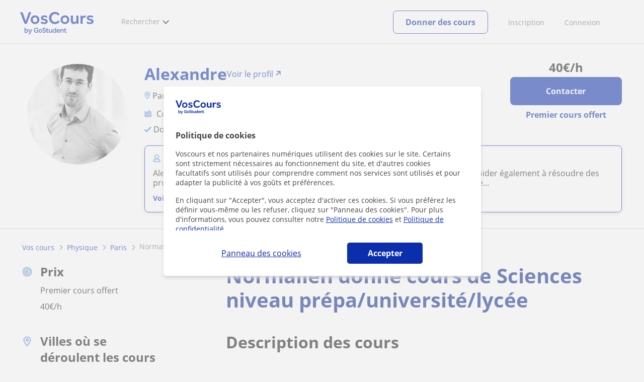

--- FILE ---
content_type: text/html; charset=utf-8
request_url: https://www.voscours.fr/prof-particulier-paris/normalien-donne-cours-sciences-niveau-prepauniveristelycee-1641182
body_size: 20814
content:


<!DOCTYPE html>
<html lang="fr">
<head><meta http-equiv="Content-Type" content="text/html;utf-8" /><title>
	Normalien Donne Cours De Sciences Niveau Prépa/Université/Lycée. Alexandre
</title><meta name="viewport" content="width=device-width" /><meta name="robots" content="index,follow"/>
<meta name="Description" content="Cours particuliers: normalien donne cours de sciences niveau prépa/université/lycée - Paris, Bagnolet, Gentilly (Ile-de-France (Paris)). Alexandre, professeur particulier de Physique"/>
<meta name="facebook-domain-verification" content="811xxaofqpnqxp1k29shmtvz6lnjor"/>
<link rel="canonical" href="https://www.voscours.fr/prof-particulier-paris/normalien-donne-cours-sciences-niveau-prepauniveristelycee-1641182"/>
<meta property="og:title" content="Normalien Donne Cours De Sciences Niveau Prépa/Université/Lycée. Alexandre"/>
<meta property="og:description" content="Cours particuliers: normalien donne cours de sciences niveau prépa/université/lycée - Paris, Bagnolet, Gentilly (Ile-de-France (Paris)). Alexandre, professeur particulier de Physique"/>
<meta property="og:type" content="website" /><meta property="og:url" content="https://www.voscours.fr/prof-particulier-paris/normalien-donne-cours-sciences-niveau-prepauniveristelycee-1641182"/>
<meta property="og:image" content="https://d131oejryywhj7.cloudfront.net/p/images/usuarios/l/n97J9u-C1khJOXFtUPxORq0Qg3KS5QYk0.jpg/500x500cut/"/>
<link id="lnkcss" type="text/css" rel="stylesheet" href="https://d1reana485161v.cloudfront.net/tcfr.min.css?v=2243" /><link rel="stylesheet" type="text/css" href="https://d1reana485161v.cloudfront.net/css/teacher-detail.css?v=2243"/>
<link rel="stylesheet" type="text/css" href="https://d1reana485161v.cloudfront.net/css/block-contact.css?v=2243"/>
<link rel="stylesheet" type="text/css" href="https://d1reana485161v.cloudfront.net/css/block-other-teachers.css?v=2243"/>
<meta http-equiv="X-UA-Compatible" content="IE=edge" /><link rel="icon" type="image/png" href="https://d1reana485161v.cloudfront.net/i/favicon-francia-belgica.png">
</head>
<body id="body" class="desk footer2 country_fr country_studentpass_active nob portalFR tc-reset" data-portalid="11" data-current-website-area="15">
    
    <div id="pp"></div>
    <div id="wrapper" class="flex">
        <header id="header" class="header2 v3">
    <div class="shell-lg">
        <section class="header-web">
            <div id="logo">
                <a href="/" id="lnkhome" title="Cours particuliers">
                    <img src="https://d1reana485161v.cloudfront.net/i/logo_voscours_v3.svg" id="imglogo" width="159" height="60" alt="Voscours.fr" />
                </a>
            </div>
            <div class="barra-vertical"></div>
            <div id="navcustom" class="navigation-web">
                <nav class="men">
                    <ul>
                        <li id="menuSearchers" class="menu menu-searchers">
                            <span class="menu-title">Rechercher</span>
                            <div id="navmainsearchers" class="submenu lang_fr">
                                <div class="submenu-title">
                                    <span class="submenu-title-txt dblock bold">Des milliers de profs</span>
                                </div>
                                <div class="submenu-items ovhid">
                                    <ul class="col_l fl_l">
                                        <li id="li1">
                                            <a href="/annonces/profs-particuliers">
                                                
                                                Cours particuliers
                                            </a>
                                        </li>
                                        <li id="li2">
                                            <a href="/online/">
                                                
                                                Cours particuliers en ligne
                                            </a>
                                        </li>
                                        <li id="li3">
                                            <a href="/pour-entreprises/">
                                                
                                                Cours en entreprise
                                            </a>
                                        </li>
                                    </ul>
                                    <ul class="col_r fl_r">
                                        
                                        <li id="li5">
                                            <a href="/annonces/eleves">
                                                <svg id="header_students" style="color:#A3A5AB;;fill:currentcolor" width="16px" height="21px" viewBox="0 0 16 21" xmlns="http://www.w3.org/2000/svg" ><g id='wireframes' stroke='none' stroke-width='1' fill='none' fill-rule='evenodd'><g id='Header-' transform='translate(-168.000000, -329.000000)' fill='#A3A5AB'><g id='Group-20' transform='translate(145.000000, 61.000000)'><g id='Group-14' transform='translate(23.000000, 268.000000)'><g id='alumno'><path d='M14.8399,19.7196364 C14.6469,19.9417273 14.3519,20.0639091 14.0095667,20.0639091 L1.72123333,20.0639091 C1.3789,20.0639091 1.0839,19.9417273 0.8909,19.7196364 C0.6979,19.4978636 0.626233333,19.1984545 0.689566667,18.8774091 L1.74156667,13.5249545 C1.88056667,12.8179545 2.63423333,12.2207273 3.3879,12.2207273 L6.0119,12.2207273 L7.5789,14.3974091 L6.66323333,16.8362727 L8.07856667,18.4462727 L9.53323333,16.7557727 L8.34323333,14.3891364 L10.1799,12.2210455 L12.3429,12.2210455 C13.0965667,12.2210455 13.8502333,12.8182727 13.9892333,13.5252727 L15.0412333,18.8777273 C15.1042333,19.1984545 15.0329,19.4975455 14.8399,19.7196364 Z M7.9969,15.1702727 L8.74823333,16.6650909 L8.07323333,17.4497273 L7.42023333,16.7067727 L7.9969,15.1702727 Z M15.6962333,18.7596818 L14.6442333,13.4072273 C14.4469,12.4020909 13.4145667,11.5843636 12.3429,11.5843636 L9.86156667,11.5843636 L7.9699,13.8170455 L6.36223333,11.5840455 L3.3879,11.5840455 C2.31623333,11.5840455 1.2839,12.4017727 1.08623333,13.4069091 L0.0342333333,18.7593636 C-0.0661,19.2700455 0.0559,19.7552727 0.3779,20.1256364 C0.6999,20.496 1.1769,20.6999545 1.72123333,20.6999545 L14.0095667,20.6999545 C14.5539,20.6999545 15.0309,20.496 15.3529,20.1256364 C15.6749,19.7552727 15.7969,19.2703636 15.6962333,18.7596818 Z' id='Fill-1'></path><path d='M2.44656667,3.13027273 L7.86523333,0.702863636 L13.2842333,3.12995455 L11.3202333,3.81213636 C10.4659,2.91772727 9.23556667,2.35168182 7.86523333,2.35168182 C6.4949,2.35168182 5.26456667,2.91772727 4.41023333,3.81213636 L2.44656667,3.13027273 Z M7.86523333,10.5929091 C5.65956667,10.5929091 3.86523333,8.88013636 3.86523333,6.77472727 C3.86523333,4.68681818 5.65956667,2.98836364 7.86523333,2.98836364 C10.0709,2.98836364 11.8652333,4.68681818 11.8652333,6.77472727 C11.8652333,8.88013636 10.0709,10.5929091 7.86523333,10.5929091 Z M3.19856667,6.77472727 C3.19856667,9.23109091 5.2919,11.2292727 7.86523333,11.2292727 C10.4385667,11.2292727 12.5319,9.23109091 12.5319,6.77472727 C12.5319,5.87459091 12.2452333,5.03745455 11.7559,4.33809091 L12.2035667,4.18281818 L12.1935667,4.20922727 C12.2072333,4.21431818 13.5735667,4.75554545 13.9795667,7.66531818 L14.6402333,7.581 C14.3325667,5.37790909 13.4965667,4.36768182 12.9425667,3.92636364 L15.0195667,3.20504545 L7.86523333,0 L0.7109,3.20472727 L3.97456667,4.33809091 C3.48523333,5.03745455 3.19856667,5.87459091 3.19856667,6.77472727 Z' id='Fill-3'></path></g></g></g></g></g></svg>
                                                <span>
                                                    Élèves pour vos cours
                                                </span>
                                            </a>
                                        </li>
                                        
                                    </ul>
                                </div>
                                <div class="submenu-items tb-vs"></div>
                            </div>
                        </li>
                        
                        

                        
                    </ul>
                </nav>
                <nav class="actions">
                    <ul class="ulactions">
                        <li class="menu menu-user">                            
                            <span class="menu-title">
                                <span class="mainbadge"><span class="gunm js-gunm-total" data-getunreadmsgs="1" data-gunm-api="https://www.tusclases.com/api_common/"></span></span>
                                <span class="nav-photouser dinline">
                                    <img data-iurl="https://d1reana485161v.cloudfront.net/i/avatar_blue-min.png" alt="Connexion" /></span>
                                <span id="menutucuenta" class="menu-titletxt dinline">Connexion</span>
                            </span>
                            <div class="submenu actionsmenu">
                                <ul class="ulactionsmenu">
                                    <li class="liuserinfo ovhid nodis">
                                        <div class="dvphoto fl_l"><a href="#" class="lnkchgphoto">Changer</a></div>
                                        <div class="dvbasicinfo fl_l">
                                            <span class="spheadername dblock bold"></span>
                                            <span class="spheaderstars dblock"></span>
                                            <span class="dblock"><a href="#" class="lnkheaderprofile">voir le profil</a></span>
                                        </div>
                                    </li>
                                    <li class="lilogin">
                                        <a id="btnlogin" href="/account" class="btn green-btn btnlogin">Se connecter</a>
                                        <div class="new-register">
                                            <span>Vous êtes nouveau ?</span>
                                            <button data-href="/inscription/?InnerOrigin=28" class="fl_r">s'inscrire </button>
                                        </div>
                                    </li>
                                    
                                    <li class="limensajes subact disabled" data-to="-1">
                                        <button data-href="/account/messaging" class="apnolnk">
                                            <div class="dvmessages">
                                                <i class="svg">
                                                    <svg id="mail" style="color:#A3A5AB;fill:currentcolor" width="22px" height="23px" viewBox="0 0 512 512" xmlns="http://www.w3.org/2000/svg" ><path d='m64 128l0 256 384 0 0-256z m192 140l-163-124 326 0z m-176 100l0-214 115 88-68 77 2 2 79-70 48 37 48-37 79 70 2-2-68-77 115-88 0 214z'/></svg>
                                                </i>
                                                <div class="badge"><span class="gunm js-gnum-mesaages" data-getunreadmsgs="1" data-gunm-api="https://www.tusclases.com/api_common/"></span></div>
                                            </div>
                                            Vos messages</button></li>
                                    <li class="limensajes subact disabled" data-to="-1">
                                        <button data-href="/account/notifications" class="apnolnk">
                                            <div class="dvmessages dvnotificacines">
                                                <i class="svg">
                                                    <svg id="notifications" style="color:#A3A5AB;fill:currentcolor" width="21px" height="21px" viewBox="0 0 512 512" xmlns="http://www.w3.org/2000/svg" ><path d='m382 226c0-98-53-131-102-138 0-1 0-1 0-2 0-12-11-22-24-22-13 0-24 10-24 22 0 1 0 1 0 2-49 7-102 41-102 138 0 114-28 126-66 158l384 0c-38-32-66-44-66-158z m-275 142c9-9 17-18 23-32 12-25 17-59 17-110 0-46 13-80 37-101 23-19 52-23 72-23 20 0 49 4 72 23 24 21 37 54 37 101 0 84 15 117 40 142z m149 80c27 0 49-20 52-43l-103 0c2 23 24 43 51 43z'/></svg>
                                                </i>
                                                <div class="badge num"><span class="gunm js-gnum-notif" data-getunreadnotif="1"></span></div>
                                            </div>
                                            Vos notifications</button></li>
                                    <li class="liarea subact disabled" data-to="-1">
                                        <button data-href="/account/" class="apnolnk">
                                            <i class="svg">
                                                <svg id="icon-android-person" style="color:#A3A5AB;fill:currentcolor" width="20px" height="20px" viewBox="0 0 512 512" xmlns="http://www.w3.org/2000/svg" ><path xmlns='http://www.w3.org/2000/svg' d='m256 256c53 0 96-43 96-96 0-53-43-96-96-96-53 0-96 43-96 96 0 53 43 96 96 96z m0 48c-64 0-192 32-192 96l0 48 384 0 0-48c0-64-128-96-192-96z'></path></svg>
                                            </i>
                                            Votre espace personnel
                                        </button>
                                    </li>
                                    
                                    
                                    <li class="lilogout subact disabled center" data-to="-1">
                                        <button data-href="/logout.aspx" class="apnolnk">Se déconnecter</button></li>
                                </ul>
                            </div>
                        </li>
                        <li class="nav-item"><a href="/inscription/" class="item-title">Inscription</a></li>
                        <li class="nav-item connectar_direct"><a href="/account" class="item-title">Connexion</a></li>
                        
                        <li class="lipublish"><a class="sign-btn lnkcreateacc" href="/donner-cours-particuliers">Donner des cours</a></li>
                    </ul>
                </nav>
            </div>
        </section>
    </div>
    <input type="hidden" class="screenType" />
    <input type="hidden" id="hidtcom" value="Communauté" />
    <input type="hidden" id="hidtmas" value="Plus" />
    <svg id="header_howitworks" style="color:#A3A5AB;display:none;fill:currentcolor" width="22px" height="22px" viewBox="0 0 512 512" xmlns="http://www.w3.org/2000/svg" ><path d='m256 48c-115 0-208 93-208 208 0 115 93 208 208 208 115 0 208-93 208-208 0-115-93-208-208-208z m0 399c-105 0-191-86-191-191 0-105 86-191 191-191 105 0 191 86 191 191 0 105-86 191-191 191z m4-301c-44 0-68 20-68 62l19 0c-1-30 15-46 48-46 23 0 42 16 42 40 0 15-8 27-19 38-23 20-29 36-30 64l19 0c1-26 0-31 23-53 15-14 26-28 26-50 0-35-27-55-60-55z m0 186c-9 0-17 8-17 17 0 9 8 17 17 17 10 0 17-7 17-17 0-9-7-17-17-17z'></path></svg>
    
</header>

        
        
        <div class="shell shellcontent">
            <div id="div_contenido">
                <div id="cph">
                    
    <section id="sectionaddetail" class="tc an-detail announcement-section" itemscope="" itemtype="http://schema.org/ProfessionalService">

    <div id="sticky_wrapper" class="tc-stickybar tc-sticky-top tc-sticky-always-mobile">
        <div id="sticky_desktop" class="tc-wrapper desktop">
            <div class="user">
                <div>
                    <img data-iurl="https://d131oejryywhj7.cloudfront.net/p/images/usuarios/l/n97J9u-C1khJOXFtUPxORq0Qg3KS5QYk0.jpg/500x500cut/" class="photo" alt="user photo" width="56" height="56" />
                </div>
                <div>
                    <div class="username">Alexandre</div>
                    <div id="stars_2" class="stars">
                        <div class="tc-stars tc-stars--5"><span>&#9733;</span><span>&#9733;</span><span>&#9733;</span><span>&#9733;</span><span>&#9733;</span></div>
                        <span>1 avis</span>
                    </div>
                </div>
            </div>
            <div class="cta">
                <div class="price">
                    <strong><b>40</b>€</strong>/h
                </div>
                <a id="link_contact_1" class="tc-button primary popup-toggler">Contacter</a>
                <div id="lit_class_free_1" class="free">1er cours offert</div>
            </div>
        </div>
        
    </div>

    

<div class="profile tc-stickybar-toggler v1">
    <div class="img-mobile" id="img_perfil_5" style="background-image: url('https://d131oejryywhj7.cloudfront.net/p/images/usuarios/l/n97J9u-C1khJOXFtUPxORq0Qg3KS5QYk0.jpg/500x500cut/')">
        
    </div>
                
    <div class="tc-wrapper tc-grid">
        <div class="tc-col d-1 ds-0 arrow-left">
            <a id="arrow_left" href="#">
                <img data-onlysrc="true" width="17" height="15" data-iurl="https://d1reana485161v.cloudfront.net/img/icons/arrowleft.svg" alt="Antérieur" /></a>
        </div>
        <div class="tc-col d-2 ds-3 t-4 m-0 img">
            <img alt="teacher" data-iurl="https://d131oejryywhj7.cloudfront.net/p/images/usuarios/l/n97J9u-C1khJOXFtUPxORq0Qg3KS5QYk0.jpg/500x500cut/" />
            <div>
                
            </div>
        </div>
        <div class="tc-col d-8 ds-9 t-8 m-12">

            <div class="cta cta-1">
                <div class="price">
                    <strong><b>40</b>€</strong>/h
                </div>
                <a id="link_contact_3" class="tc-button primary popup-toggler contact">Contacter</a>
                <div id="lit_class_free_3" class="free">Premier cours offert</div>
                <div id="academy_logo" class="academy-logo"></div>
            </div>

            <div class="info">
                <div class="line1">
                    
                    <div id="logo_academy_link_profile" class="non-academy">
                        
                        <div class="name_link_profile"><a id="lnkProfile" class="tc-text-h2 name-link" href="/professeur/alexandre-mamane.htm"><span class='user-name'>Alexandre</span><span class='link-to-profile'>Voir le profil</span></a></div>
                    </div>
                    
                    

                    
                </div>

                <div id="line_location" class="line2">
                    <img width="12" data-onlysrc="true" height="15" data-iurl="https://d1reana485161v.cloudfront.net/img/icons/location.svg" alt="Ville" />
                    <span>
                        Paris, Bagnolet, Gentilly</span>
                </div>

                <div class="line3">
                    <span class="subject">
                        Cours particuliers de Physique</span>

                    <span id="stars_3" class="ratings">
                        <div class="tc-stars tc-stars--5"><span>&#9733;</span><span>&#9733;</span><span>&#9733;</span><span>&#9733;</span><span>&#9733;</span></div>
                        
                        <span id="txtnvaloraciones">1 avis</span>
                    </span>
                </div>

                <div class="line4">
                    <span class="tip" id="tip_verified">
                        <img data-onlysrc="true" alt="verified" width="14" height="11" data-iurl="https://d1reana485161v.cloudfront.net/img/icons/verified.svg" alt="Données vérifiées" />
                        <span>Données vérifiées</span></span>
                    <span id="tip_time" class="tip">
                        <img data-onlysrc="true" alt="time" width="14" height="11" data-iurl="https://d1reana485161v.cloudfront.net/img/icons/time.svg" alt="Expérience" />
                        <span>
                            plus de 5 ans d'expérience en tant que professeur</span></span>
                    
                    
                </div>
            </div>

            <div id="main_review_desktop" class="origin_opinion">
                <div class="opinion">
                    <div>
                        <img data-onlysrc="true" data-iurl="https://d1reana485161v.cloudfront.net/img/icons/student.svg" alt="Les élèves de Alexandre donnent leur avis :" width="15" height="17" />
                        Les élèves de Alexandre donnent leur avis :
                    </div>
                    <div>
                        <div class="desktop">Alexandre est capable d'expliquer les concepts avec une grande clarté. Il pourra vous aider également à résoudre des problèmes méthodologiques grâce à son esprit d'analyse. Je recommande les cours de...</div>
                        <div class="mobile">Alexandre est capable d'expliquer les concepts avec une grande clarté. Il pourra vous aider également à résoudre des pr...</div>
                        <a href="#card_reviews">Voir plus</a>
                    </div>
                </div>
            </div>

        </div>
        <div class="tc-col d-1 ds-0 arrow-right">
            <a id="arrow_right" href="#">
                <img data-onlysrc="true" data-iurl="https://d1reana485161v.cloudfront.net/img/icons/arrowright.svg" alt="Suivant" /></a>
        </div>
    </div>
    <div id="main_review_tablet" class="opinion_tb">
        <div class="tc-wrapper">
            <div class="destiny_opinion"></div>
        </div>
    </div>
</div>
    

    <div id="pathDesktop" class="tc-wrapper tc-grid path">
        <div class="tc-col d-12 ds-12 links">
            <ul id="ariadna" itemscope itemtype="http://schema.org/BreadcrumbList"><li itemprop="itemListElement" itemscope itemtype="http://schema.org/ListItem"><a href="/" itemprop="item" title="Cours particuliers"><span itemprop="name">Vos cours</span><meta itemprop="position" content="1"/></a></li><li itemprop="itemListElement" itemscope itemtype="http://schema.org/ListItem"><a href="/cours-particuliers/physique" itemprop="item" title="Cours particuliers de Physique"><span itemprop="name">Physique</span><meta itemprop="position" content="2"/></a></li><li itemprop="itemListElement" itemscope itemtype="http://schema.org/ListItem"><a href="/cours-particuliers-physique/paris?idlocalidad=5600004" itemprop="item" title="Cours de Physique à Paris"><span itemprop="name">Paris</span><meta itemprop="position" content="3"/></a></li><li>normalien donne cours de sciences niveau prépauniversitélycé...</li></ul>
        </div>
    </div>

    <div class="tc-wrapper tc-grid grid-cards">
        <div class="tc-col tc-col-left d-3 ds-4 t-12">
            <div class="div-origin"></div>
            


<div class="tc-card tc-card--bordered tc-card--stretch infos">
    <div id="prix" class="item">
        <div class="icon">
            <img width="20" height="20" data-onlysrc="true" data-iurl="https://d1reana485161v.cloudfront.net/img/icons/coin.svg" alt="Prix" />
        </div>
        <div class="txt">
            <div class="tc-text-h3">Prix</div>
            <div id="lit_class_free_4">Premier cours offert</div>
            <div>
                <b>40</b>€/h
            </div>
            
        </div>
    </div>
    
    <div id="item_places" class="item">
        <div class="icon">
            <img width="20" height="20" data-onlysrc="true" data-iurl="https://d1reana485161v.cloudfront.net/img/icons/location.svg" alt="Ville" />
        </div>
        <div class="txt">
            <div class="tc-text-h3">
                Villes où se<br />déroulent les cours
            </div>
            
                    <div>Bagnolet</div>
                
                    <div>Gentilly</div>
                
                    <div>Paris</div>
                
        </div>
    </div>
    
    <div id="item_niveles" class="item">
        <div class="icon">
            <img width="20" height="20" data-onlysrc="true" data-iurl="https://d1reana485161v.cloudfront.net/img/icons/levels.svg" alt="Niveaux des cours" />
        </div>
        <div class="txt">
            <div class="tc-text-h3">Niveaux des cours</div>

            <div>Lycée</div><div>Université</div><div>Adultes</div>
        </div>
    </div>
    
    
    
</div>


            
            
            <div id="disponibilidad" class="tc-card tc-card--bordered tc-card--stretch disponibilidad">

    <div id="titledisponibilidad" class="tc-text-h3">Disponibilité</div>
    <table>
        <tr>
            <td class="tit"></td>
            <td>Lu</td>
            <td>Ma</td>
            <td>Me</td>
            <td>Je</td>
            <td>Ve</td>
            <td>Sa</td>
            <td>Di</td>
        </tr>
        <tr>
            <td class="tit">Matin</td>
            
            <td><span></span></td>
            
            <td><span></span></td>
            
            <td><span></span></td>
            
            <td><span></span></td>
            
            <td><span></span></td>
            
            <td><span></span></td>
            
            <td><span></span></td>
            
        </tr>
        <tr>
            <td class="tit">Midi</td>
            
            <td><span></span></td>
            
            <td><span></span></td>
            
            <td><span></span></td>
            
            <td><span></span></td>
            
            <td><span></span></td>
            
            <td><span></span></td>
            
            <td><span></span></td>
            
        </tr>
        <tr>
            <td class="tit">Après-midi</td>
            
            <td><span></span></td>
            
            <td><span></span></td>
            
            <td><span></span></td>
            
            <td><span></span></td>
            
            <td><span></span></td>
            
            <td><span></span></td>
            
            <td><span></span></td>
            
        </tr>
    </table>
</div>
            
            

<div class="tc-card tc-card--bordered tc-card--stretch card-share">
    <div class="tc-text-h3">Partagez ce professeur</div>
    <div class="social">
        <a href="https://api.whatsapp.com/send?text=https%3a%2f%2fwww.voscours.fr%2fprof-particulier-paris%2fnormalien-donne-cours-sciences-niveau-prepauniveristelycee-1641182">
            <img data-onlysrc="true" data-iurl="https://d1reana485161v.cloudfront.net/img/icons/whatsapp.svg" alt="Whatsapp" width="18" height="18" /></a>
        <a href="https://www.facebook.com/share.php?u=https%3a%2f%2fwww.voscours.fr%2fprof-particulier-paris%2fnormalien-donne-cours-sciences-niveau-prepauniveristelycee-1641182">
            <img data-onlysrc="true" data-iurl="https://d1reana485161v.cloudfront.net/img/icons/facebook.svg" alt="Facebook" width="8" height="16" /></a>
        <a href="https://www.linkedin.com/shareArticle?mini=true&url=https%3a%2f%2fwww.voscours.fr%2fprof-particulier-paris%2fnormalien-donne-cours-sciences-niveau-prepauniveristelycee-1641182&title=Alexandre#">
            <img data-onlysrc="true" data-iurl="https://d1reana485161v.cloudfront.net/img/icons/linkedin.svg" alt="LinkedIn" width="15" height="14" /></a>
        <a href="https://twitter.com/share?url=https%3a%2f%2fwww.voscours.fr%2fprof-particulier-paris%2fnormalien-donne-cours-sciences-niveau-prepauniveristelycee-1641182&text=Voscours - Alexandre">
            <img data-onlysrc="true" data-iurl="https://d1reana485161v.cloudfront.net/img/icons/twitter.svg" alt="Twitter" width="14" height="12" /></a>
    </div>
</div>

            
        </div>
        <div class="tc-col d-1 t-0"></div>
        <div class="tc-col d-8 ds-7 t-12">
            <div class="cards-wrapper">
                <div class="div-destiny"></div>
                
                
                
                
                
                <div id="card_ad_title" class="tc-card tc-card--bordered card-title">
                    <h1 class="tc-text-h1" itemprop="name">Normalien donne cours de Sciences niveau prépa/université/lycée</h1>
                </div>
                <div id="card_ad_description" class="tc-card tc-card--bordered card-ad-description">
                    <div class="tc-text-h2 card-title">Description des cours</div>
                    <div class="card-text">
                        * possibilité de faire des cours à distance *<br/><br/>Mes cours s'adressent à des élèves de prépa, université, lycée. <br/>Je donne des cours de Physique et Chimie, Mathématiques au niveau prépa/université, de Biophysique pour le PASS (ex PACES) et des cours pour toutes les sciences (Physique, Chimie, Mathématiques, Biologie/ SVT) au niveau lycée (terminale).<br/>Nous travaillerons la compréhension du cours, je vous entraînerai au raisonnement au moyen d'exercices. Je vous aiderai à trouver votre méthode pour réussir les DST.<br/>Je prends en charges des élèves de tous niveaux : déblocage d'élève en difficulté jusqu'au perfectionnement d'élève possédant déjà une bonne maîtrise.<br/><br/>Nous élaborerons ensemble la formule de cours qui vous convient.<br/><br/>L'expérience de la prépa m'aide à ressentir les besoins des élèves. De par mes études de haut niveau et mon expérience de la recherche, je dispose d'une solide culture scientifique.<br/>J'aurai à cœur de vous transmettre mon savoir et de vous faire progresser.<br/><br/>les tarifs dépendent du niveau de l'élève, appelez-moi pour en savoir plus.<br/><br/>CV :<br/>Normalien en Physique.<br/>Docteur en sciences Physiques de l'Université Paris VI<br/>nombreux élèves en cours particulier en prépa et au lycée.
                    </div>
                </div>
                
                
                <div id="card_reviews" class="tc-card tc-card--bordered card-reviews">
                    <div class="tc-text-h2 card-title">1 avis d'élèves et ex-élèves de Alexandre</div>
                    

                    <div class="reviews">
                        
                                <div class="review">
                                    <div class="user">
                                        <div class="avatar">L</div>
                                    </div>
                                    <div class="text">
                                        <div class="who">
                                            <div class="username">Louis</div>
                                            <div class="tc-stars tc-stars--5"><span>&#9733;</span><span>&#9733;</span><span>&#9733;</span><span>&#9733;</span><span>&#9733;</span></div>
                                        </div>
                                        <div class="what">
                                            <div class="txt">Alexandre est capable d'expliquer les concepts avec une grande clarté. Il pourra vous aider également à résoudre des problèmes méthodologiques grâce à son esprit d'analyse. Je recommande les cours de ce prof grâce à qui la progression est rapide !</div>
                                            <div class="more">Voir plus</div>
                                            <div class="less">Voir moins</div>

                                            
                                        </div>
                                    </div>
                                </div>
                            
                    </div>
                    
                    
                </div>
                
                <div id="card_recs" class="tc-card tc-card--bordered card-recs">
                    <div class="tc-text-h2 card-title">Reconnaissances</div>
                    <div class="card-text">
                        
                        <div id="profileBlock" class="profileBlock">
                            <div class="photoBlock">
                                <img data-iurl="https://d131oejryywhj7.cloudfront.net/p/images/usuarios/l/n97J9u-C1khJOXFtUPxORq0Qg3KS5QYk0.jpg/100x100cut/" class="photo" alt="user photo" width="56" height="56" />
                            </div>
                            <div class="text">
                                <strong>Tu veux en savoir plus sur Alexandre ?</strong>
                                <div>
                                    <p>
                                        <img data-onlysrc="true" alt="verified" width="14" height="11" data-iurl="https://d1reana485161v.cloudfront.net/img/icons/verified.svg" alt="Données vérifiées" />
                                        Données vérifiées
                                    </p>
                                    <div id="starsReconocimientos" class="stars">
                                        <div class="tc-stars tc-stars--5"><span>&#9733;</span><span>&#9733;</span><span>&#9733;</span><span>&#9733;</span><span>&#9733;</span></div>
                                        <span>1 avis</span>
                                    </div>
                                </div>
                            </div>
                            <div class="btnBlock">
                                <a href="/professeur/alexandre-mamane.htm" class="btn">Voir le profil</a>
                            </div>
                        </div>
                    </div>
                </div>
                
                
                <div id="card_places" class="tc-card tc-card--bordered card-zone">
                    <div class="tc-text-h2 card-title">Localisation approximative des cours de Alexandre</div>
                    <div class="card-text">
                        <div id="card_places_tags_title" class="card-places-tags-title">Villes où les cours peuvent se dérouler</div>
                        <div class="cities">
                            
                                    <span class="city"><a href="/cours-particuliers/bagnolet">Bagnolet</a></span>
                                
                                    <span class="city"><a href="/cours-particuliers/gentilly">Gentilly</a></span>
                                
                                    <span class="city"><a href="/cours-particuliers/paris-ville">Paris</a></span>
                                
                        </div>
                        
                        <div id="coordenates" itemprop="geo" itemscope itemtype="https://schema.org/GeoCoordinates">
                            <meta id="metaLatitude" itemprop="latitude"></meta>
                            <meta id="metaLongitude" itemprop="longitude"></meta>
                        </div>
                    </div>
                </div>

                

<div class="tc-card card-contact" id="contactar2">
    <div class="user-info">
        <h2 class="card-title">Contactez Alexandre</h2>
        <div class="prices">
            
                <div class="hourly-rate">
                    <span class="title">Tarif horaire</span>
                    <span class="number">
                        <b>40</b>€/h
                    </span>
                </div>
            
            <div id="lit_class_free_5" class="free">1er cours offert</div>
        </div>
    </div>
    <div class="contact-details">
        <div class="logged-user">
            <div class="logged-as">Vous êtes connecté/e en tant que</div>
            <div class="log-out" href="#">Vous n'êtes pas {0} ?</div>
        </div>

        <div class="no-logged-user">
            <input type="text" id="input_contact_name" class="tc-input tc-input--full name" placeholder="Prénom" />
            <input type="email" id="input_contact_email" class="tc-input tc-input--full email" placeholder="E-mail" />
        </div>
        <select name="ctl00$m$ctl00$contact$prefixPhoneList" id="prefixPhoneList">
	<option value="+34">Espagne +34</option>
	<option value="+54">Argentine +54</option>
	<option value="+56">Chili +56</option>
	<option value="+52">Mexique +52</option>
	<option selected="selected" value="+33">France +33</option>
	<option value="+593">Equateur +593</option>
	<option value="+57">Colombie +57</option>
	<option value="+51">P&#233;rou +51</option>
	<option value="+39">Italie +39</option>
	<option value="+598">Uruguay +598</option>
	<option value="+58">Venezuela +58</option>
	<option value="+506">Costa Rica +506</option>
	<option value="+55">Br&#233;sil +55</option>
	<option value="+351">Portugal +351</option>
	<option value="+32">Belgique +32</option>
	<option value="+41">Suisse +41</option>
	<option value="+44">Royaume-Uni +44</option>
	<option value="+1">USA +1</option>
	<option value="+49">Allemagne +49</option>
	<option value="+43">Autriche +43</option>
	<option value="+359">Bulgarie +359</option>
	<option value="+385">Croatie +385</option>
	<option value="+357">Chypre +357</option>
	<option value="+420">Tch&#233;quie +420</option>
	<option value="+45">Danemark +45</option>
	<option value="+372">Estonie +372</option>
	<option value="+358">Finlande +358</option>
	<option value="+30">Gr&#232;ce +30</option>
	<option value="+36">Hongrie +36</option>
	<option value="+353">Irlande +353</option>
	<option value="+370">Lituanie +370</option>
	<option value="+352">Luxembourg +352</option>
	<option value="+371">Lettonie +371</option>
	<option value="+356">Malta +356</option>
	<option value="+31">Netherlands +31</option>
	<option value="+48">Pologne +48</option>
	<option value="+40">Roumanie +40</option>
	<option value="+46">Su&#232;de +46</option>
	<option value="+386">Slov&#233;nie +386</option>
	<option value="+421">Slovaquie +421</option>
	<option value="+93">Afghanistan +93</option>
	<option value="+358">&#206;les &#197;land +358</option>
	<option value="+355">Albanie +355</option>
	<option value="+376">Andorra +376</option>
	<option value="+244">Angola +244</option>
	<option value="+1-264">Anguilla +1-264</option>
	<option value="+672">Antarctique +672</option>
	<option value="+1-268">Antigua et Barbuda +1-268</option>
	<option value="+966">Arabie Saoudite +966</option>
	<option value="+213">Alg&#233;rie +213</option>
	<option value="+374">Arm&#233;nie +374</option>
	<option value="+297">Aruba +297</option>
	<option value="+61">Australie +61</option>
	<option value="+994">Azerba&#239;djan +994</option>
	<option value="+1-242">Bahamas +1-242</option>
	<option value="+880">Bangladesh +880</option>
	<option value="+1-246">Barbade +1-246</option>
	<option value="+973">Bahre&#239;n +973</option>
	<option value="+501">Belize +501</option>
	<option value="+229">B&#233;nin +229</option>
	<option value="+1-441">Bermudes +1-441</option>
	<option value="+375">Bi&#233;lorussie +375</option>
	<option value="+591">Bolivie +591</option>
	<option value="+599">Bonaire, San Eustaquio y Saba +599</option>
	<option value="+387">Bosnie Herz&#233;govine +387</option>
	<option value="+267">Botswana +267</option>
	<option value="+673">Brunei +673</option>
	<option value="+226">Burkina Faso +226</option>
	<option value="+257">Burundi +257</option>
	<option value="+975">Bhoutan +975</option>
	<option value="+238">Cap Vert +238</option>
	<option value="+855">Cambodge +855</option>
	<option value="+237">Cameroun +237</option>
	<option value="+1">Canada +1</option>
	<option value="+974">Qatar +974</option>
	<option value="+235">Tchad +235</option>
	<option value="+86">China +86</option>
	<option value="+269">Comores +269</option>
	<option value="+850">Cor&#233;e du Nord +850</option>
	<option value="+82">Cor&#233;e du Sud +82</option>
	<option value="+225">C&#244;te d&#39;Ivoire +225</option>
	<option value="+53">Cuba +53</option>
	<option value="+5999">Curazao +5999</option>
	<option value="+1-767">Dominique +1-767</option>
	<option value="+20">Egypte +20</option>
	<option value="+503">El Salvador +503</option>
	<option value="+971">&#201;mirats Arabes +971</option>
	<option value="+291">&#201;rythr&#233;e +291</option>
	<option value="+251">&#201;thiopie +251</option>
	<option value="+63">Philippines +63</option>
	<option value="+679">Fidji +679</option>
	<option value="+241">Gabon +241</option>
	<option value="+220">Gambie +220</option>
	<option value="+995">G&#233;orgie +995</option>
	<option value="+233">Ghana +233</option>
	<option value="+350">Gibraltar +350</option>
	<option value="+1">Grenade +1</option>
	<option value="+299">Groenland +299</option>
	<option value="+590">Guadeloupe +590</option>
	<option value="+1-671">Guam +1-671</option>
	<option value="+502">Guatemala +502</option>
	<option value="+594">Guyane fran&#231;aise +594</option>
	<option value="+44">Guernsey +44</option>
	<option value="+224">Guin&#233;e +224</option>
	<option value="+245">Guin&#233;e Bissau +245</option>
	<option value="+240">Guin&#233;e &#233;quatoriale +240</option>
	<option value="+592">Guyana +592</option>
	<option value="+509">Ha&#239;ti +509</option>
	<option value="+504">Honduras +504</option>
	<option value="+852">Hong Kong +852</option>
	<option value="+91">India +91</option>
	<option value="+62">Indon&#233;sie +62</option>
	<option value="+964">Irak +964</option>
	<option value="+98">Iran +98</option>
	<option value="+47">&#206;le Bouvet +47</option>
	<option value="44">Isla de Man 44</option>
	<option value="+61">&#206;le de No&#235;l +61</option>
	<option value="+354">Islande +354</option>
	<option value="+1-345">Islas Caim&#225;n +1-345</option>
	<option value="+61">&#206;les Cocos +61</option>
	<option value="+682">&#206;les Cook +682</option>
	<option value="+298">&#206;les F&#233;ro&#233; +298</option>
	<option value="+500">&#206;les de G&#233;orgie du Sud et Sandwich du Sud +500</option>
	<option value="+672">&#206;les Heard et MacDonald +672</option>
	<option value="+500">&#206;les Malouines +500</option>
	<option value="+1-670">&#206;les  Mariannes du Nord +1-670</option>
	<option value="+692">&#206;les Marshall +692</option>
	<option value="+870">&#206;les Pitcairn +870</option>
	<option value="+667">&#206;les Salomon +667</option>
	<option value="+1-340">&#206;les Turques et Ca&#239;ques +1-340</option>
	<option value="+246">Islas Ultramarinas Menores de los Estados Unidos +246</option>
	<option value="+1-284">&#206;les Vierges britanniques +1-284</option>
	<option value="+1-340">Islas V&#237;rgenes de los Estados Unidos +1-340</option>
	<option value="+972">Israel +972</option>
	<option value="+1-876">Jama&#239;que +1-876</option>
	<option value="+81">Japon +81</option>
	<option value="+44">Jersey +44</option>
	<option value="+962">Jordan +962</option>
	<option value="+7">Kazakhstan +7</option>
	<option value="+254">Kenya +254</option>
	<option value="+261">Kirghizistan +261</option>
	<option value="+686">Kiribati +686</option>
	<option value="+965">Kuwait +965</option>
	<option value="+856">Laos +856</option>
	<option value="+266">Lesotho +266</option>
	<option value="+961">Liban +961</option>
	<option value="+231">Lib&#233;ria +231</option>
	<option value="+218">Libye +218</option>
	<option value="+423">Liechtenstein +423</option>
	<option value="+853">Macao +853</option>
	<option value="+389">Macedonia del Norte +389</option>
	<option value="+261">Madagascar +261</option>
	<option value="+60">Malaisie +60</option>
	<option value="+265">Malawi +265</option>
	<option value="+960">Maldives +960</option>
	<option value="+223">Mali +223</option>
	<option value="+212">Maroc +212</option>
	<option value="+596">Martinique +596</option>
	<option value="+230">Maurice +230</option>
	<option value="+222">Mauritanie +222</option>
	<option value="+262">Mayotte +262</option>
	<option value="+691">Micron&#233;sie +691</option>
	<option value="+373">Moldavie +373</option>
	<option value="+377">Monaco +377</option>
	<option value="+976">Mongolie +976</option>
	<option value="+382">Mont&#233;n&#233;gro +382</option>
	<option value="+1-664">Montserrat +1-664</option>
	<option value="+258">Mozambique +258</option>
	<option value="+95">Myanmar +95</option>
	<option value="+264">Namibie +264</option>
	<option value="+674">Nauru +674</option>
	<option value="+977">N&#233;pal +977</option>
	<option value="+505">Nicaragua +505</option>
	<option value="+562">Niger +562</option>
	<option value="+234">Nigeria +234</option>
	<option value="+683">Niue +683</option>
	<option value="+672">&#206;le Norfolk +672</option>
	<option value="+47">Norway +47</option>
	<option value="+687">Nouvelle-Cal&#233;donie +687</option>
	<option value="+64">New Zealand +64</option>
	<option value="+968">Oman +968</option>
	<option value="+92">Pakistan +92</option>
	<option value="+680">Palaos +680</option>
	<option value="+970">Palestine +970</option>
	<option value="+507">Panama +507</option>
	<option value="+675">Papouasie-Nouvelle-Guin&#233;e +675</option>
	<option value="+595">Paraguay +595</option>
	<option value="+689">Polyn&#233;sie fran&#231;aise +689</option>
	<option value="+1">Puerto Rico +1</option>
	<option value="+212">Sahara occidental +212</option>
	<option value="+236">R&#233;publique centrafricaine +236</option>
	<option value="+242">Congo +242</option>
	<option value="+243">R&#233;publique d&#233;mocratique du Congo +243</option>
	<option value="+1-809">R&#233;publique Dominicaine +1-809</option>
	<option value="+262">R&#233;union +262</option>
	<option value="+250">Rwanda +250</option>
	<option value="+7">Russie +7</option>
	<option value="+685">Samoa +685</option>
	<option value="+1-684">Samoa am&#233;ricaines +1-684</option>
	<option value="+590">San Bartolom&#233; +590</option>
	<option value="+1-869">Saint-Christophe-et-Ni&#233;v&#232;s +1-869</option>
	<option value="+378">Saint-Marin +378</option>
	<option value="+1-599">San Mart&#237;n +1-599</option>
	<option value="+508">Saint-Pierre-et-Miquelon +508</option>
	<option value="+1-784">Saint-Vincent-et-les-Grenadines +1-784</option>
	<option value="+290">Sainte-H&#233;l&#232;ne +290</option>
	<option value="+1-758">Sainte-Lucie +1-758</option>
	<option value="+239">Sao Tom&#233;-et-Principe +239</option>
	<option value="+221">S&#233;n&#233;gal +221</option>
	<option value="+381">Serbie +381</option>
	<option value="+248">Seychelles +248</option>
	<option value="+232">Sierra Leone +232</option>
	<option value="+65">Singapur +65</option>
	<option value="+1-721">San Mart&#237;n +1-721</option>
	<option value="+963">Syrie +963</option>
	<option value="+252">Somalie +252</option>
	<option value="+94">Sri Lanka +94</option>
	<option value="+268">Eswatini +268</option>
	<option value="+27">Afrique du Sud +27</option>
	<option value="+249">Soudan +249</option>
	<option value="+211">Sud&#225;n del Sur +211</option>
	<option value="+597">Suriname +597</option>
	<option value="+47">Svalbard et Jan Mayen +47</option>
	<option value="+66">Tha&#239;lande +66</option>
	<option value="+886">Ta&#239;wan +886</option>
	<option value="+255">Tanzanie +255</option>
	<option value="+992">Tadjikistan +992</option>
	<option value="+246">Territoire britannique de l&#39;oc&#233;an Indien +246</option>
	<option value="+262">Terres australes et antarctiques fran&#231;aises +262</option>
	<option value="+670">Timor oriental +670</option>
	<option value="+228">Togo +228</option>
	<option value="+690">Tokelau +690</option>
	<option value="+676">Tonga +676</option>
	<option value="+1-868">Trinit&#233;-et-Tobago +1-868</option>
	<option value="+216">Tunisie +216</option>
	<option value="+993">Turkm&#233;nistan +993</option>
	<option value="+90">Turquie +90</option>
	<option value="+688">Tuvalu +688</option>
	<option value="+380">Ukraine +380</option>
	<option value="+256">Ouganda +256</option>
	<option value="+998">Ouzb&#233;kistan +998</option>
	<option value="+678">Vanuatu +678</option>
	<option value="+379">Cit&#233; du Vatican +379</option>
	<option value="+84">Vi&#234;t Nam +84</option>
	<option value="+681">Wallis-et-Futuna +681</option>
	<option value="+967">Y&#233;men +967</option>
	<option value="+253">Djibouti +253</option>
	<option value="+260">Zambie +260</option>
	<option value="+263">Zimbabwe +263</option>
</select>
        
        <input type="tel" id="input_contact_tel" class="tc-input tc-input--full phone" placeholder="Votre téléphone" maxlength="19" />

        

        <textarea id="input_contact_text" class="tc-input tc-input--full"  placeholder="Bonjour ! J'aimerais en savoir plus sur vos disponibilités et vos tarifs. Merci d'avance.">Bonjour ! J'aimerais en savoir plus sur vos disponibilités et vos tarifs. Merci d'avance.</textarea>

        

        <label class="tc-label terms" for="terms_checkbox">
            <span/information/cgu-eleves.aspx>En cliquant sur l'un des deux boutons, vous acceptez nos <a href="/information/cgu-eleves.aspx"/information/cgu-eleves.aspx target="_blank">mentions légales</a> et de <a href="/information/politiquedonnees.aspx"/information/cgu-eleves.aspx target="_blank">confidentialité</a></span>
        </label>

        <button class="tc-button primary">Contacter maintenant</button>

        
    </div>

    

    <input name="ctl00$m$ctl00$contact$contact_user_id" type="hidden" id="contact_user_id" value="1811883" />
    <input name="ctl00$m$ctl00$contact$contact_ad_id" type="hidden" id="contact_ad_id" value="1641182" />
    <input name="ctl00$m$ctl00$contact$IdAnuncio" type="hidden" id="IdAnuncio" value="1641182" />
    <input name="ctl00$m$ctl00$contact$recaptchav3Key" type="hidden" id="recaptchav3Key" />
    <input name="ctl00$m$ctl00$contact$top_email_domains" type="hidden" id="top_email_domains" value="gmail.com,hotmail.fr,yahoo.fr,hotmail.com,orange.fr" />    
    <input name="ctl00$m$ctl00$contact$prefix_phone_ad_and_profile_active" type="hidden" id="prefix_phone_ad_and_profile_active" value="True" />  
</div>
            </div>

            <div id="report_error" class="error" data-u="1811883">
                <img alt="dislike" data-iurl="https://d1reana485161v.cloudfront.net/img/icons/dislike.svg" />
                <span>Des problèmes avec ce profil ? <a href="javascript:;">Signalez-le</a></span>
                <span class="gracias">Merci beaucoup pour votre aide</span>
            </div>

            
        </div>
    </div>

    

    <div id="w_other_teachers" class="w-other-teachers">
        <div id="other_teachers" class="tc-wrapper tc-grid other-teachers">
    <div class="tc-col d-1 ds-0"></div>
    <div class="tc-col d-10 ds-12">
        <h2 class="intro">
            Autres profs de Physique à Paris ville susceptibles de vous intéresser
        </h2>

        <div class="slider">
            <div id="arrow_l" class="arrow arrow-left">
                <img data-onlysrc="true" data-iurl="https://d1reana485161v.cloudfront.net/img/icons/arrowleft.svg" alt="Antérieur" />
            </div>
            <div class="wrapper">
                
                        <a href="/prof-particulier-paris/cours-physique-allant-jusqu-niveau-premiere-annee-cpge-6453429" id="item1" class="item">
                            <div class="picture">
                                <div class="photo">
                                    <img id="trusted" alt="trusted" class="trusted" data-iurl="https://d1reana485161v.cloudfront.net/img/icons/trusted.svg" />
                                    <img id="photo" data-onlysrc="true" alt="user" class="photo" data-iurl="https://d131oejryywhj7.cloudfront.net/p/api/usuario/dup/DLxJUPzs3EicsZqyDbFdTq3VxpkVP2xA0.jpg/190x190cut/?s=l&amp;r=1" />
                                </div>
                            </div>
                            <div class="tc-card tc-card--bordered tc-card--stretch">
                                <div class="username tc-text-h3">Nima</div>
                                <div class="free">Premier cours offert</div>
                                <div class="price"><b>20</b>€/h</div>
                                <div class="title">Cours de physique allant jusqu'au niveau L2 ou première année de CPGE</div>
                                <div class="description">
                                    <img alt="quotes" data-iurl="https://d1reana485161v.cloudfront.net/img/icons/quotationsmarks.svg" />
                                    <div class="txt">
                                        <div class="op">📞-📧 Bonjour,Je m’appelle Nima et je suis actuellement en troisième année de double...</div>
                                    </div>
                                </div>
                                <div class="where">
                                    <img alt="location" data-iurl="https://d1reana485161v.cloudfront.net/img/icons/location.svg" />
                                    <span>Paris</span>
                                </div>
                                <div class="how">
                                    <img alt="car" data-iurl="https://d1reana485161v.cloudfront.net/img/icons/car.svg" />
                                    <span>Se déplace chez vous</span>
                                </div>
                                <div class="rating">
                                    <div class="tc-stars tc-stars--5"><span>&#9733;</span><span>&#9733;</span><span>&#9733;</span><span>&#9733;</span><span>&#9733;</span></div>
                                    <span>(5)</span>
                                </div>
                            </div>
                        </a>
                    
                        <a href="/prof-particulier-bezons/cours-soutien-physique-superieure-bezons-5449505" id="item2" class="item">
                            <div class="picture">
                                <div class="photo">
                                    <img id="trusted" alt="trusted" class="trusted" data-iurl="https://d1reana485161v.cloudfront.net/img/icons/trusted.svg" />
                                    <img id="photo" data-onlysrc="true" alt="user" class="photo" data-iurl="https://d131oejryywhj7.cloudfront.net/p/api/usuario/dup/XGHV7xGn3EhS3waNrYg2RZw-ZZ3XC-uS0.jpg/190x190cut/?s=l&amp;r=1" />
                                </div>
                            </div>
                            <div class="tc-card tc-card--bordered tc-card--stretch">
                                <div class="username tc-text-h3">Josué</div>
                                <div class="free">Premier cours offert</div>
                                <div class="price"><b>40</b>€/h</div>
                                <div class="title">Cours de soutien en physique supérieure á domicile</div>
                                <div class="description">
                                    <img alt="quotes" data-iurl="https://d1reana485161v.cloudfront.net/img/icons/quotationsmarks.svg" />
                                    <div class="txt">
                                        <div class="op">Ayant un diplôme d'ingénieur en mécatronique et aussi un diplôme de master en roboti...</div>
                                    </div>
                                </div>
                                <div class="where">
                                    <img alt="location" data-iurl="https://d1reana485161v.cloudfront.net/img/icons/location.svg" />
                                    <span>Bezons, Saint-Germain-en-Laye, Houilles, Paris, Issy-les-Moulineaux, Puteaux, Rueil-Malmaison, Courbevoie, Argenteuil, Colombes</span>
                                </div>
                                <div class="how">
                                    <img alt="car" data-iurl="https://d1reana485161v.cloudfront.net/img/icons/car.svg" />
                                    <span>Se déplace chez vous</span>
                                </div>
                                <div class="rating">
                                    <div class="tc-stars tc-stars--5"><span>&#9733;</span><span>&#9733;</span><span>&#9733;</span><span>&#9733;</span><span>&#9733;</span></div>
                                    <span>(5)</span>
                                </div>
                            </div>
                        </a>
                    
                        <a href="/prof-particulier-paris/etudiante-donnant-cours-particuliers-physique-maths-actuellement-double-diplome-mines-nancy-sciences-paris-2506648" id="item3" class="item">
                            <div class="picture">
                                <div class="photo">
                                    
                                    <img id="photo" data-onlysrc="true" alt="user" class="photo" data-iurl="https://d131oejryywhj7.cloudfront.net/p/images/usuarios/l/C-VeT2C92EgITxo_HgadTIQqoEq42l2v0.jpg/190x190cut/" />
                                </div>
                            </div>
                            <div class="tc-card tc-card--bordered tc-card--stretch">
                                <div class="username tc-text-h3">Hortense</div>
                                <div class="free">Premier cours offert</div>
                                <div class="price"><b>24</b>€/h</div>
                                <div class="title">Etudiante donnant des cours particuliers en physique ou maths, actuellement en double-diplôme Mines Nancy - Sciences Po Paris</div>
                                <div class="description">
                                    <img alt="quotes" data-iurl="https://d1reana485161v.cloudfront.net/img/icons/quotationsmarks.svg" />
                                    <div class="txt">
                                        <div class="op">Etudiante en double diplôme Mines Nancy - Sciences Po Paris dans le master "Energie...</div>
                                    </div>
                                </div>
                                <div class="where">
                                    <img alt="location" data-iurl="https://d1reana485161v.cloudfront.net/img/icons/location.svg" />
                                    <span>Paris, Boulogne-Billancourt, Garches, Issy-les-Moulineaux, Marnes-la-C...</span>
                                </div>
                                <div class="how">
                                    <img alt="car" data-iurl="https://d1reana485161v.cloudfront.net/img/icons/car.svg" />
                                    <span>Se déplace chez vous</span>
                                </div>
                                
                            </div>
                        </a>
                    
                        <a href="/prof-particulier-montreuil-seine-saint-denis/etudiant-ecole-ingenieur-a-paris-donnant-cours-maths-physique-chimie-seine-saint-denis-montreuil-2506356" id="item4" class="item">
                            <div class="picture">
                                <div class="photo">
                                    
                                    <img id="photo" data-onlysrc="true" alt="user" class="photo" data-iurl="https://d131oejryywhj7.cloudfront.net/p/images/usuarios/l/qXASdk292EgjOJTsw2eLQa5hzi-RR3Hp0.jpg/190x190cut/" />
                                </div>
                            </div>
                            <div class="tc-card tc-card--bordered tc-card--stretch">
                                <div class="username tc-text-h3">Reda</div>
                                <div class="free">Premier cours offert</div>
                                <div class="price"><b>17</b>€/h</div>
                                <div class="title">Etudiant en école d'ingénieur pour des cours particuliers en Maths et Physique-Chimie</div>
                                <div class="description">
                                    <img alt="quotes" data-iurl="https://d1reana485161v.cloudfront.net/img/icons/quotationsmarks.svg" />
                                    <div class="txt">
                                        <div class="op">Je suis un étudiant venant de prépa scientifique. Je donne des cours depuis 1 an aup...</div>
                                    </div>
                                </div>
                                <div class="where">
                                    <img alt="location" data-iurl="https://d1reana485161v.cloudfront.net/img/icons/location.svg" />
                                    <span>Montreuil (Seine-Saint-Denis), Bagnolet, Vincennes, Paris, Fontenay-so...</span>
                                </div>
                                <div class="how">
                                    <img alt="car" data-iurl="https://d1reana485161v.cloudfront.net/img/icons/car.svg" />
                                    <span>Se déplace chez vous</span>
                                </div>
                                
                            </div>
                        </a>
                    
                        <a href="/prof-particulier-paris/professeure-agregee-cours-physique-chimie-niveau-lycee-3461787" id="item5" class="item">
                            <div class="picture">
                                <div class="photo">
                                    <img id="trusted" alt="trusted" class="trusted" data-iurl="https://d1reana485161v.cloudfront.net/img/icons/trusted.svg" />
                                    <img id="photo" data-onlysrc="true" alt="user" class="photo" data-iurl="https://d131oejryywhj7.cloudfront.net/p/api/usuario/dup/OWV57UWl2khFeZ05Nr6kRpYtG7VCgg4h0.jpg/190x190cut/?s=l&amp;r=1" />
                                </div>
                            </div>
                            <div class="tc-card tc-card--bordered tc-card--stretch">
                                <div class="username tc-text-h3">Marie</div>
                                <div class="free">Premier cours offert</div>
                                <div class="price"><b>40</b>€/h</div>
                                <div class="title">Professeure agrégée donne cours de Physique et de Chimie, niveau lycée</div>
                                <div class="description">
                                    <img alt="quotes" data-iurl="https://d1reana485161v.cloudfront.net/img/icons/quotationsmarks.svg" />
                                    <div class="txt">
                                        <div class="op">Bonjour,Je possède un CAPES et une agrégation de Physique-Chimie, et j'ai enseigné p...</div>
                                    </div>
                                </div>
                                <div class="where">
                                    <img alt="location" data-iurl="https://d1reana485161v.cloudfront.net/img/icons/location.svg" />
                                    <span>Paris</span>
                                </div>
                                <div class="how">
                                    <img alt="car" data-iurl="https://d1reana485161v.cloudfront.net/img/icons/car.svg" />
                                    <span>Se déplace chez vous</span>
                                </div>
                                <div class="rating">
                                    <div class="tc-stars tc-stars--5"><span>&#9733;</span><span>&#9733;</span><span>&#9733;</span><span>&#9733;</span><span>&#9733;</span></div>
                                    <span>(5)</span>
                                </div>
                            </div>
                        </a>
                    
            </div>
            <div id="arrow_r" class="arrow arrow-right">
                <img data-onlysrc="true" width="17" height="15" data-iurl="https://d1reana485161v.cloudfront.net/img/icons/arrowright.svg" alt="Suivant" />
            </div>
        </div>

        <div class="all">
            <a href="/cours-particuliers-physique/paris" title="Cours particuliers de Physique à Paris ville">Voir tous les professeurs de Physique à Paris ville</a>
        </div>
    </div>
    <div class="tc-col d-1 ds-0"></div>
</div>
    </div>
</section>

<input name="ctl00$m$ctl00$lastpage" type="hidden" id="lastpage" />
<input name="ctl00$m$ctl00$urlbase" type="hidden" id="urlbase" value="/annonce.aspx?idad=" />

<input name="ctl00$m$ctl00$iduser" type="hidden" id="iduser" value="1811883" />
<input name="ctl00$m$ctl00$idad" type="hidden" id="idad" value="1641182" />
<input name="ctl00$m$ctl00$idclient" type="hidden" id="idclient" value="0" />

<input name="ctl00$m$ctl00$hit_id" type="hidden" id="hit_id" class="forhit hit_id" value="1641182" />
<input name="ctl00$m$ctl00$hit_tab" type="hidden" id="hit_tab" class="forhit hit_tab" />
<input name="ctl00$m$ctl00$hit_type" type="hidden" id="hit_type" class="forhit hit_type" value="0" />
<input name="ctl00$m$ctl00$hit_pplusstatus" type="hidden" id="hit_pplusstatus" class="hit_pplusstatus forhit" value="0" />

<input type="hidden" id="is_profile" value="False" />
<input name="ctl00$m$ctl00$scriptEventSelectItem" type="hidden" id="scriptEventSelectItem" value="window.dataLayer = window.dataLayer || [];window.dataLayer.push({&#39;event&#39;: &#39;select_item&#39;,&#39;item_list_name&#39;:&#39;Sciences-Physique-5600004  &#39;,&#39;category&#39;:&#39;Sciences&#39;,&#39;subject&#39;:&#39;Physique&#39;,&#39;location&#39;:&#39;5600004&#39;,&#39;uu&#39;:&#39;[uu]&#39;,&#39;fk_usuario&#39;:&#39;[fk_usuario]&#39;,items: [{&#39;item_id&#39;:	1641182,&#39;item_name&#39;:	&#39;Alexandre&#39;,&#39;num_reviews&#39;:	0,&#39;score_review&#39;:	0,&#39;has_photo&#39;:	&#39;False&#39;,&#39;location_id&#39;:	5600004,&#39;price&#39;:	&#39;40&#39;,&#39;free_class&#39;: &#39;False&#39;,&#39;destacado&#39;:	&#39;False&#39;,&#39;programa_confianza&#39;:	&#39;False&#39;,&#39;subires&#39;:	&#39;False&#39;,&#39;ad_url&#39;:	&#39;https://www.voscours.fr/prof-particulier-paris/normalien-donne-cours-sciences-niveau-prepauniveristelycee-1641182&#39;,&#39;item_category&#39;:	&#39;Sciences&#39;,&#39;item_category2&#39;:	&#39;Physique&#39;,&#39;item_category3&#39;:	&#39;Biophysique&#39;,&#39;index&#39;:0}]});" />
<input name="ctl00$m$ctl00$scriptEventViewItem" type="hidden" id="scriptEventViewItem" value="window.dataLayer = window.dataLayer || [];window.dataLayer.push({&#39;event&#39;: &#39;view_item&#39;,&#39;uu&#39;:&#39;[uu]&#39;,&#39;fk_usuario&#39;:&#39;[fk_usuario]&#39;,items: [{&#39;item_id&#39;:	1641182,&#39;item_name&#39;:	&#39;Alexandre&#39;,&#39;num_reviews&#39;:	0,&#39;score_review&#39;:	0,&#39;has_photo&#39;:	&#39;False&#39;,&#39;location_id&#39;:	5600004,&#39;price&#39;:	&#39;40&#39;,&#39;free_class&#39;: &#39;False&#39;,&#39;destacado&#39;:	&#39;False&#39;,&#39;programa_confianza&#39;:	&#39;False&#39;,&#39;subires&#39;:	&#39;False&#39;,&#39;ad_url&#39;:	&#39;https://www.voscours.fr/prof-particulier-paris/normalien-donne-cours-sciences-niveau-prepauniveristelycee-1641182&#39;,&#39;item_category&#39;:	&#39;Sciences&#39;,&#39;item_category2&#39;:	&#39;Physique&#39;,&#39;item_category3&#39;:	&#39;Biophysique&#39;,&#39;index&#39;:0}]});" />
<input name="ctl00$m$ctl00$scriptEventViewTutorProfile" type="hidden" id="scriptEventViewTutorProfile" />  
<input name="ctl00$m$ctl00$isTopTutorsActive" type="hidden" id="isTopTutorsActive" value="False" /> 
<input name="ctl00$m$ctl00$hid_raw_url" type="hidden" id="hid_raw_url" />
<input name="ctl00$m$ctl00$setHitTestABStudentPassAdProfileHeaderV2" type="hidden" id="setHitTestABStudentPassAdProfileHeaderV2" value="false" />
<input name="ctl00$m$ctl00$showCardProducts" type="hidden" id="showCardProducts" value="true" />

    <input name="ctl00$m$lastsearch_subcategory_id" type="hidden" id="lastsearch_subcategory_id" value="13" />

                </div>
            </div>
        </div>
        <script>
            (function (i, s, o, g, a, m) {
                a = s.createElement(o), m = s.getElementsByTagName(o)[0];
                a.async = 1; a.src = g; m.parentNode.insertBefore(a, m)
            })(window, document, 'script', 'https://d1reana485161v.cloudfront.net/com_5jq.min.js?v=996');
        </script>

        

<section class="tc">
<footer class="v3" id="footerv3">
    <div class="shell tc-wrapper">
        <div class="link-tree">
            <div class="logo">
                <a href="/" title="Cours particuliers">
                    <img data-iurl="https://d1reana485161v.cloudfront.net/i/logo_voscours_v3.svg" srcset="https://d1reana485161v.cloudfront.net/i/logo_voscours_v3.svg 1x, https://d1reana485161v.cloudfront.net/i/logo_voscours_v3.svg 2x" width="159" height="60" alt="Voscours.fr" /></a>
            </div>
            <div class="lists">
                <div id="block_social" class="list social">
                    <div class="tit">Suivez-nous</div>
                    <a target="_blank" rel="noopener noreferrer" href="https://www.facebook.com/voscours.fr"><img data-iurl="https://d1reana485161v.cloudfront.net/img/icons/facebook.svg" /></a>
                    <a target="_blank" rel="noopener noreferrer" href="https://www.instagram.com/voscours"><img data-iurl="https://d1reana485161v.cloudfront.net/img/icons/instagram.svg" /></a>
                    <a target="_blank" rel="noopener noreferrer" href="https://www.twitter.com/voscours_fr"><img data-iurl="https://d1reana485161v.cloudfront.net/img/icons/twitter.svg" /></a>
                </div>
                <div class="list">
                    <div class="tit">Termes et conditions</div>
                    <a href="https://www.voscours.fr/blog/politique-matiere-cookies">Politique de cookies</a>
                    <span class='launchcookiepanel'>Paramètres des cookies</span>
                    <a href="/information/politiquedonnees.aspx">Politique de confidentialité</a>
                    <a href="/information/cgu-professeurs.aspx">CGU pour les professeurs</a>
                    <a href="/information/cgu-eleves.aspx">CGU pour les élèves</a>
                    <a href=https://www.voscours.fr/securite/>Sécurité</a>     
                </div>
                <div class="list">
                    <div class="tit">Pour en savoir plus</div>
                    <a href="/aide/">Aide</a>
                    <a href="/comment-ca-marche/">Comment ça marche</a>
                    <a href="/account">Accès professeurs</a>
                    <a href="/inscription/eleves">Accès élèves</a>
                    
                    
                    
                    <a href="/etude-futur-education/2025/" id="lnkEducationReport">Étude sur l'éducation du futur</a>                    
                </div>
                <div class="list">
                    <div class="tit">S'inscrire gratuitement</div>
                    <a href="/donner-cours-particuliers">Donner des cours particuliers</a>
                    <a href="/annonces/eleves">Élèves pour vos cours</a>
                </div>
                <div class="list">
                    <div class="tit">Communauté</div>
                    <a href="/blog/">Nouveautés et Blog</a>
                    <a href="/questions/">Questions et réponses</a>
                    <a href="https://test-langues.voscours.fr" id="lnkLanguagesTest">Test de langues</a>
                </div>
                <div class="list">
                    <div id="corporateBlock">
                        <div class="tit">Notre entreprise</div>
                        <a href="https://www.classgap.com/fr" target="_blank">Classgap</a>
                    </div>
                </div>
            </div>
        </div>
        <div id="block_opinions" class="opiniones">
            <span class="rating">Fantastique <span class="score">9,5/10</span></span>
            <span class="stars_score"><span class="stars">★★★★★</span><span class="score">9,5/10</span></span>
            <span class="number">738402
                <a href="/avis/">
                    avis d'élèves
                </a></span>
        </div>
        <div class="copyright">
            <div class="copy">&copy; 2007 - 2025 Voscours.fr est membre de la famille GoStudent</div>
            <div class="mapa">Plan du site: <a href="/mapaweb.aspx" id="link_webmap">Cours particuliers</a></div>
        </div>
    </div>
</footer>
</section>
        
        <script>var resx = JSON.parse('{"error_email":"S\u0027il vous plaît entrer un e-mail","error_name":"Écrivez votre nom","error_phone":"Vous devez indiquer un téléphone","error_message":"Vous devez écrire un message","error_terms":"Vous devez accepter les conditions d\u0027utilisation","error_generic":"Nous sommes désoles, une erreur inattendue s\u0027est produite. Veuillez réessayer ultérieurement.","error_accept_conditions":"Merci d\u0027accepter les conditions d\u0027utilisation","error_postal_code":"key_block_contact_postal_code_error"}')</script>
        <input name="ctl00$afterjs" type="hidden" id="afterjs" value="https://d1reana485161v.cloudfront.net/js/teacher-detail.js?v=2024;https://d1reana485161v.cloudfront.net/js/block-contact.js?v=2024;https://d1reana485161v.cloudfront.net/js/block-other-teachers.js?v=2024;https://d1reana485161v.cloudfront.net/tc_userdata.min.js?v=2024" />
        
        
        
        
        
        
        
        
        
        <input type="hidden" id="hid-cdn-global" value="https://d1reana485161v.cloudfront.net/" />
        <input type="hidden" id="cookiesPanelVersion" value="2" />
        <input name="ctl00$hidden_optimizely_cdn" type="hidden" id="hidden_optimizely_cdn" value="https://optimizely.voscours.fr/edge-client/v1/21322142014/22321590341" />
        <input name="ctl00$hidden_optimizely_is_active" type="hidden" id="hidden_optimizely_is_active" value="False" />
        <input name="ctl00$hidden_hotjar_is_active" type="hidden" id="hidden_hotjar_is_active" value="False" />
        <input name="ctl00$UserEventTrackingHitType" type="hidden" id="UserEventTrackingHitType" value="7" />
        
        
    </div>
    
    
    
    <input name="ctl00$hidden_load_hotjarV2" type="hidden" id="hidden_load_hotjarV2" value="False" />
    <input name="ctl00$hidden_raw_url" type="hidden" id="hidden_raw_url" />
    

<script>

    var queryStringParams = new URLSearchParams(window.location.search);
    var dontLoadAnalytics = queryStringParams.has('no_analytics');    
    function loadGoogleTagManager() {
        if (dontLoadAnalytics) {
            return;
        }                

       
        (function (w, d, s, l, i) {
            w[l] = w[l] || []; w[l].push({
                'gtm.start':
                    new Date().getTime(), event: 'gtm.js'
            }); var f = d.getElementsByTagName(s)[0],
                j = d.createElement(s), dl = l != 'dataLayer' ? '&l=' + l : ''; j.async = true; j.src =
                    'https://www.googletagmanager.com/gtm.js?id=' + i + dl; f.parentNode.insertBefore(j, f);
        })(window, document, 'script', 'dataLayer', 'GTM-MRFJ6KQ');
        $("body").prepend('<noscript id="gtag_noscript"></noscript>');
        $('#gtag_noscript').prepend('<iframe src="https://www.googletagmanager.com/ns.html?id=GTM-MRFJ6KQ" height="0" width="0" style="display:none;visibility:hidden"></iframe>');

        if ($('.analytics-event').length > 0) {
            $(".analytics-event").each(function (index) {
                sendEventToGoogleAnalytics4({ category: $(this).data('event') });
            });
        }

        if (queryStringParams.has('ga_event') && queryStringParams.get('ga_event') != '')
            sendEventToGoogleAnalytics4({ category: queryStringParams.get('ga_event'), externalSource: queryStringParams.get('source') });
                             
    }   
</script>
<input name="ctl00$Analysis1$Api_v2_Url" type="hidden" id="Api_v2_Url" value="https://api.tusclasesparticulares.com" />

</body>
</html>


--- FILE ---
content_type: text/html; charset=utf-8
request_url: https://www.voscours.fr/analytics/?&ref=&updateLastSubcategorySearch=13
body_size: 1889
content:
<div id="div_pp_notice">

<div class="cookiesnoticev2 steps step1">
    <div class="header">
        <img src="https://d1reana485161v.cloudfront.net/i/logo_voscours_v3.svg" srcset="https://d1reana485161v.cloudfront.net/i/logo_voscours_v3.svg 1x, https://d1reana485161v.cloudfront.net/i/logo_voscours_v3.svg 2x" width="91" height="34" alt="Voscours.fr" /></a>
    </div>
    <div class="scrollable">
        <div class="step1">
            <p class="tit">Politique de cookies</p>
            <p>Voscours et nos partenaires numériques utilisent des cookies sur le site. Certains sont strictement nécessaires au fonctionnement du site, et d'autres cookies facultatifs sont utilisés pour comprendre comment nos services sont utilisés et pour adapter la publicité à vos goûts et préférences.</p>
            <p>En cliquant sur "Accepter", vous acceptez d'activer ces cookies. Si vous préférez les définir vous-même ou les refuser, cliquez sur "Panneau des cookies". Pour plus d'informations, vous pouvez consulter notre <a href="https://www.voscours.fr/blog/politique-matiere-cookies" target="_blank">Politique de cookies</a> et <a href="/information/politiquedonnees.aspx" target="_blank">Politique de confidentialité</a>. </p>
        </div>
        <div class="step2 contentfromserver">
           
        </div>
    </div>
    <div class="footer">
        <div class="boton transp step1 step_toggler">Panneau des cookies</div>
        <!--<div class="boton transp step2 step_toggler">Retour</div>-->
        
        <div class="boton primary aceptar-all step1" data-button="1">Accepter</div>
        <div class="boton secondary aceptar step2" data-button="3">Accepter la sélection</div>
        <div class="boton primary aceptar-all step2" data-button="4">Accepter tout</div>
    </div>
    <input name="ctl00$cookiesAnaliticas" type="hidden" id="cookiesAnaliticas" value="&quot;{\&quot;All\&quot;:false,\&quot;_ga\&quot;:false,\&quot;source\&quot;:false,\&quot;_gid\&quot;:false,\&quot;_gat\&quot;:false,\&quot;_hj\&quot;:false,\&quot;optimizely\&quot;:false,\&quot;npv\&quot;:false,\&quot;nv\&quot;:false,\&quot;tf\&quot;:false}&quot;" />
    <input name="ctl00$cookiesFuncionales" type="hidden" id="cookiesFuncionales" value="&quot;{\&quot;All\&quot;:false,\&quot;g_state\&quot;:false,\&quot;lastsearch\&quot;:false,\&quot;TCP_ms\&quot;:false,\&quot;TCP_UI\&quot;:false,\&quot;classgap_apt\&quot;:false,\&quot;applus2\&quot;:false}&quot;" />
    <input name="ctl00$cookiesPublicidad" type="hidden" id="cookiesPublicidad" value="&quot;{\&quot;All\&quot;:false,\&quot;__gads\&quot;:false,\&quot;datr_usida\&quot;:false}&quot;" />
</div>
<script>$('#pp').addClass('v2 display');</script>
<script type="text/javascript" src="https://d1reana485161v.cloudfront.net/cookies.min.js?v=2024"></script>

</div>



--- FILE ---
content_type: text/html; charset=UTF-8
request_url: https://www.googletagmanager.com/ns.html?id=GTM-MRFJ6KQ
body_size: 74
content:
<!DOCTYPE html>


<html lang=en>
<head>
  <meta charset=utf-8>
  <title>ns</title>
</head>
<body>
  

  

  
  

  

  

  

  

  

  

  

  

  

  

  

  

  

  







































<img height="1" width="1" style="border-style:none;" alt="" src="//www.googleadservices.com/pagead/conversion/830555436/?url=https%3A%2F%2Fwww.voscours.fr%2Fprof-particulier-paris%2Fnormalien-donne-cours-sciences-niveau-prepauniveristelycee-1641182&amp;guid=ON&amp;script=0&amp;data="/>















































</body></html>


--- FILE ---
content_type: text/css
request_url: https://d1reana485161v.cloudfront.net/css/block-contact.css?v=2243
body_size: 1309
content:
.country_es.country_studentpass_active .tc-button.show_phone,.country_it.country_studentpass_active .tc-button.show_phone{background:#fff;color:#0b2fac;border:solid #0b2fac 1px;margin-top:16px;width:100%;display:flex;align-items:center;justify-content:center;padding:16px 0}.country_es.country_studentpass_active .tc-button.show_phone img,.country_it.country_studentpass_active .tc-button.show_phone img{width:20px;height:20px}.country_es.country_studentpass_active .tc-button.show_phone:hover,.country_it.country_studentpass_active .tc-button.show_phone:hover{cursor:pointer}.country_es.country_studentpass_active .hide-item,.country_it.country_studentpass_active .hide-item{display:none !important}.country_es.country_studentpass_active .show-item,.country_it.country_studentpass_active .show-item{display:block !important}.country_es.country_studentpass_active .profile #logo_academy_link_profile,.country_it.country_studentpass_active .profile #logo_academy_link_profile{display:flex;flex-direction:row}@media(max-width: 768px){.country_es.country_studentpass_active .profile #logo_academy_link_profile.non-academy,.country_it.country_studentpass_active .profile #logo_academy_link_profile.non-academy{display:inline-block;width:100%}}.country_es.country_studentpass_active .profile #logo_academy_link_profile .namelinkprofile,.country_it.country_studentpass_active .profile #logo_academy_link_profile .namelinkprofile{margin-top:-4px;margin-left:8px}.country_es.country_studentpass_active .profile #logo_academy_link_profile .logo-academy-img,.country_it.country_studentpass_active .profile #logo_academy_link_profile .logo-academy-img{display:flex;align-items:center;margin-right:8px}.country_es.country_studentpass_active .profile #img_academy_mobile,.country_it.country_studentpass_active .profile #img_academy_mobile{width:126px;border:solid 2px #fff;border-radius:8px;margin-left:16px;margin-bottom:16px}@media(min-width: 768px){.country_es.country_studentpass_active .profile #img_academy_mobile,.country_it.country_studentpass_active .profile #img_academy_mobile{display:none}}.country_es.country_studentpass_active .profile div.img-mobile,.country_it.country_studentpass_active .profile div.img-mobile{margin-bottom:0 !important}.country_es.country_studentpass_active .profile #logo_academy,.country_it.country_studentpass_active .profile #logo_academy{width:32px;height:32px;max-width:unset}.country_es.country_studentpass_active .profile #logo_academy.logomobile,.country_it.country_studentpass_active .profile #logo_academy.logomobile{width:24px;height:24px}.country_es.country_studentpass_active .profile #recommended,.country_it.country_studentpass_active .profile #recommended{color:#ffbd3c;background-color:#fef6e6;font-size:14px;font-weight:bold;padding:2px 5px;border-radius:4px;text-transform:uppercase;margin-top:8px;margin-bottom:16px;width:182px}.country_es.country_studentpass_active .profile #recommended.recommended_mobile,.country_it.country_studentpass_active .profile #recommended.recommended_mobile{margin-top:8px}.country_es.country_studentpass_active .profile #academy_logo img,.country_it.country_studentpass_active .profile #academy_logo img{height:100%;width:auto;max-height:100%;max-width:130px;border-radius:8px}.country_es.country_studentpass_active .profile #name_mobile,.country_it.country_studentpass_active .profile #name_mobile{color:#0b2fac;font-size:24px;font-weight:700}div.card-contact{display:flex;border-top:8px solid #0b2fac !important;border-radius:8px !important;box-shadow:0px 0px 8px rgba(56,123,199,.16) !important}@media(max-width: 1024px){div.card-contact{display:block;border-radius:0 !important;margin-bottom:16px;padding:32px 40px 40px 40px !important}}div.card-contact>div.user-info{margin-right:40px}@media(max-width: 1024px){div.card-contact>div.user-info{margin-right:0}}div.card-contact>div.user-info .card-title{margin-bottom:40px;font-size:20px;font-weight:bold}@media(max-width: 1024px){div.card-contact>div.user-info .card-title{margin-bottom:24px}}@media(max-width: 1024px){div.card-contact>div.user-info div.prices{margin-bottom:32px}}div.card-contact>div.user-info div.prices div{display:inline-block;padding:16px;border-radius:4px}@media(max-width: 1024px){div.card-contact>div.user-info div.prices div{display:block;padding:8px 16px}}div.card-contact>div.user-info div.prices div:not(:last-child){margin-bottom:16px}@media(max-width: 1024px){div.card-contact>div.user-info div.prices div:not(:last-child){margin-bottom:8px}}div.card-contact>div.user-info div.prices div.hourly-rate{display:flex;justify-content:space-between;align-items:center;width:260px;background:#eff5fb;font-size:18px}@media(max-width: 1024px){div.card-contact>div.user-info div.prices div.hourly-rate{width:100%}}div.card-contact>div.user-info div.prices div.hourly-rate span{font-weight:bold}div.card-contact>div.user-info div.prices div.hourly-rate span.number{color:#0b2fac}div.card-contact>div.user-info div.prices div.free{background:#e6f5ed;color:#0b2fac;font-weight:bold}div.card-contact>div.contact-details{width:420px}@media(max-width: 1024px){div.card-contact>div.contact-details{width:100%}}div.card-contact>div.contact-details div.logged-user{display:none;margin-bottom:16px}div.card-contact>div.contact-details div.logged-user.visible{display:block}div.card-contact>div.contact-details div.logged-user div.logged-as{margin-bottom:8px}div.card-contact>div.contact-details div.logged-user div.log-out{color:#0b2fac;cursor:pointer}div.card-contact>div.contact-details .tc-input{display:none;margin-bottom:16px;padding:8px 16px;border-color:#ccc;border-radius:4px}div.card-contact>div.contact-details .tc-input::placeholder{color:#999}div.card-contact>div.contact-details .tc-input:focus{border:1px solid #0b2fac;outline:none}div.card-contact>div.contact-details .tc-input.visible{display:block}div.card-contact>div.contact-details textarea{display:block !important;height:104px}div.card-contact>div.contact-details label.terms{width:100%;margin-bottom:24px;padding-left:0px;font-size:12px;text-align:left;color:#555978}div.card-contact>div.contact-details label.terms input{vertical-align:middle;margin-right:8px;cursor:pointer}div.card-contact>div.contact-details label.terms a{color:#0b2fac}div.card-contact>div.contact-details #multilead_checkbox_fieldset{display:flex;align-items:start;gap:8px;margin-bottom:12px;color:#555978;font-size:12px}div.card-contact>div.contact-details #multilead_checkbox_fieldset input[type=checkbox]{margin-top:2px}div.card-contact>div.contact-details #multilead_checkbox_fieldset label{padding:0}div.card-contact>div.contact-details button{width:100%;background:#0b2fac}@media(max-width: 1024px){div.card-contact>div.contact-details button{padding:20px 40px}}.no-logged-user{position:relative}#suggested_domains{margin-top:-16px;position:absolute;z-index:3;background:#fff;box-shadow:0px 3px 9px rgba(0,0,0,.1);width:100%;padding:6px;border-radius:4px}#suggested_domains div{padding:6px 10px;cursor:pointer}#suggested_domains div:hover{background:#e3e8f6;border-radius:4px}#prefixPhoneList{display:none !important;margin-bottom:16px;padding:8px 16px;border-radius:4px;border:1px solid #ccc;background-origin:content-box}#prefixPhoneList:focus-visible{border:1px solid #0b2fac !important;outline:none !important}#prefixPhoneList.show-select{display:inline-block !important}@media(min-width: 768px){.profile #prefixPhoneList{width:100%}}


--- FILE ---
content_type: application/javascript
request_url: https://d1reana485161v.cloudfront.net/js/teacher-detail.js?v=2024
body_size: 2918
content:
function responsiveDesktop(){var e=document.querySelector(".profile-section #card_places"),t=document.querySelector(".profile-section #card_user_description");e&&t&&t.after(e)}function moveElements(){1024<=window.innerWidth&&responsiveDesktop()}function checkSticky(){null!=document.querySelector(".tc-stickybar")&&(!isVisibleInScreen("div.card-contact")&&(alwaysStickyMobile()||!isVisibleInScreen(".tc-stickybar-toggler")&&!isPageAtbottom())?document.querySelector(".tc-stickybar").classList.add("visible"):document.querySelector(".tc-stickybar").classList.remove("visible"))}function alwaysStickyMobile(){return window.innerWidth<=768&&document.querySelector(".tc-stickybar").classList.contains("tc-sticky-always-mobile")}function isVisibleInScreen(e,t){void 0===t&&(t=!1);e=document.querySelector(e).getBoundingClientRect();return 0<=e.top&&e.bottom<=window.innerHeight||!t&&e.top<window.innerHeight&&0<=e.bottom}function isVisibleAfterElement(e,t){return!(!e||!t)&&(e=e.getBoundingClientRect(),0<=(t=t.getBoundingClientRect().top-e.top))&&t<window.innerHeight}function isPageAtbottom(){return document.documentElement.scrollHeight==window.pageYOffset+window.innerHeight}function playVideo(){var e=document.querySelector("#card_video div.play"),t=document.querySelector("#card_video div.player");e.style.display="none","1"==e.dataset.type&&(t.innerHTML="<video controls autoplay><source src='"+e.dataset.url+"' type='video/mp4'></video>"),"2"==e.dataset.type&&(t.innerHTML='<iframe width="560" height="315" src="https://www.youtube-nocookie.com/embed/'+e.dataset.url+'?showinfo=0&amp;autoplay=1" frameborder="0" allow="accelerometer; autoplay; clipboard-write; encrypted-media; gyroscope; picture-in-picture" allowfullscreen></iframe>')}moveElements(),window.addEventListener("resize",moveElements),document.querySelector(".tc-stickybar")&&window.addEventListener("scroll",checkSticky),checkSticky(),document.querySelector(".js-play-video")&&document.querySelector(".js-play-video").addEventListener("click",playVideo);var more,sharer_1,heart_1,token_1,idAd_1,mapLoaded=!1;function loadMap(){var r;!mapLoaded&&isVisibleInScreen("#map")&&(mapLoaded=!0,r=document.querySelector("#map"),new Promise(function(e,t){var o=document.createElement("script");document.body.appendChild(o),o.onload=e,o.onerror=t,o.async=!0,o.src=r.dataset.js}).then(function(){var e="leafletCSS",e=(document.getElementById(e)||(t=document.getElementsByTagName("head")[0],(o=document.createElement("link")).id=e,o.rel="stylesheet",o.type="text/css",o.href=r.dataset.css,o.media="all",t.appendChild(o)),L.map("map").setView([r.dataset.x,r.dataset.y],r.dataset.zoom)),t=(L.tileLayer("https://{s}.tile.openstreetmap.org/{z}/{x}/{y}.png",{attribution:'&copy; <a href="http://openstreetmap.org">OpenStreetMap</a> contributors'}).addTo(e),e.panTo(new L.LatLng(r.dataset.x,r.dataset.y)),L.icon({iconUrl:r.dataset.icon,iconSize:[25,41],iconAnchor:[0,41]}));L.control.scale().addTo(e),L.marker([r.dataset.x,r.dataset.y],{icon:t},{draggable:!1}).addTo(e);var o=e.getSize().divideBy(2).subtract([0,-30]),t=e.containerPointToLatLng(o);e.panTo(t)}))}function setNextPrevAdArrows(){var e=document.querySelector("#arrow_left"),t=document.querySelector("#arrow_right");if(e&&"True"!=document.querySelector("#is_profile").value&&null!=document.querySelector("#idad")){var o=0,r=0;try{var n=document.querySelector("#urlbase").value,c=parseInt(document.querySelector("#idad").value),a=parseInt(document.querySelector("#lastpage").value)-1,i=getItem("pag"+a);if(!i)return;var d=JSON.parse(i).Ids,s=d.indexOf(c);1<d.length&&-1<s&&(0<s&&(r=d[s-1]),s<d.length-1)&&(o=d[s+1]),0<r&&(e.href=n+r),0<o&&(t.href=n+o)}catch(e){console.error(e)}(0<r||0<o)&&document.querySelector(".tc-stickybar-toggler .tc-grid").classList.add("display_container"),0<r&&(document.querySelector(".tc-stickybar-toggler .arrow-left").classList.add("display"),showLazyLoadImages()),0<o&&(document.querySelector(".tc-stickybar-toggler .arrow-right").classList.add("display"),showLazyLoadImages())}}document.querySelector("#map")&&window.addEventListener("scroll",loadMap),document.querySelector("#more_studies")&&document.querySelector("#more_studies").addEventListener("click",function(){for(var e=document.querySelectorAll("div.study"),t=0;t<e.length;++t)e[t].classList.add("visible");showLazyLoadImages(),document.querySelector("#more_studies").style.display="none"}),document.querySelector("#card_user_description_more")&&(more=document.querySelector("#card_user_description_more")).addEventListener("click",function(){document.querySelector("#card_user_description_text").classList.remove("cut");var e=document.querySelector("#card_user_description");window.scrollTo(e.offsetLeft,e.offsetTop)}),document.querySelector("#report_error a")&&document.querySelector("#report_error a").addEventListener("click",function(){var e=document.querySelector("#report_error");e.dataset.done||(e.dataset.done="true",fetch("/ws/Alert.asmx/Problem?Id="+e.dataset.u+"&Type=5").then(function(e){document.querySelector("#report_error a").style.display="none",document.querySelector("#report_error span.gracias").style.display="inline-block"}).catch(function(e){}))}),document.querySelector(".sharer")&&(sharer_1=document.querySelector(".sharer")).addEventListener("click",function(){sharer_1.classList.toggle("hovered")}),document.querySelector("#toggler_favorites")&&(heart_1=document.querySelector("#toggler_favorites"),token_1=GetLoggedAuth(),idAd_1=document.querySelector("#idad").value,token_1&&fetch("/api/api/usuario/gf/?token="+token_1).then(function(e){return e.json()}).then(function(e){e&&0<e.length&&e.includes(parseInt(idAd_1))&&(heart_1.classList.add("active"),showLazyLoadImages())}).catch(function(e){}),heart_1.addEventListener("click",function(){var e=heart_1.classList.contains("active")?"df":"af";if(!token_1||!idAd_1)return!1;fetch("/api/api/usuario/"+e+"/?token="+token_1+"&idanuncio="+idAd_1).then(function(e){heart_1.classList.toggle("active"),showLazyLoadImages()}).catch(function(e){})})),setNextPrevAdArrows();var txtMoreOpinion=document.querySelectorAll("div.what div.txt"),buttonsMoreOpinion=(txtMoreOpinion.forEach(function(e){var t=e.offsetHeight;3<parseInt(parseInt(t)/19)&&e.parentElement.classList.add("limit")}),document.querySelectorAll("div.what div.more")),buttonsLessOpinion=(buttonsMoreOpinion.forEach(function(e){e.addEventListener("click",function(){e.parentElement.classList.add("more")})}),document.querySelectorAll("div.what div.less"));function reArrangeContactForm(){var e,t;window.innerWidth<1024||(e=document.querySelector("div.card-contact"),(t=document.querySelector("div.error")).classList.add("before-contact"),t.after(e))}function showLazyLoadImages(){Lazy($(window).scrollTop())}function setTestABContactHit(){var e={TestId:30,WebSiteArea:15,EventType:2,TriggeredElement:".contact",UserIdViewed:parseInt(document.getElementById("iduser").value)};setTestAB(e)}function scrollToReviews(){var e,t,o=document.getElementById("card_reviews");o&&((e=document.querySelector(".card-contact"))&&(t=document.querySelector(".tc-stickybar"),!isVisibleAfterElement(o,e))&&t?window.scrollTo(0,o.offsetTop-t.offsetHeight):window.scrollTo(0,o.offsetTop))}function moveErrorElementBeforeContact(){errorElement.classList.add("before-contact"),errorElement.after(contactCard)}function loadCardProducts(){var e;"false"!=document.getElementById("showCardProducts").value&&(null!=(e=getTCPUICookie())?loadCardProductsWhenTutorLogged(e):getTCPUICookie(loadCardProductsWhenTutorLogged))}function loadCardProductsWhenTutorLogged(e){var t;null==e||(t=document.getElementById("iduser").value,0<document.getElementById("idclient").value)||e.u!=t||(t="/controls/loadcontrol.aspx?control=anuncio/AnuncioComprarDestacadoSubir&adid="+document.getElementById("idad").value+"&e="+encodeURIComponent(e.e)+"&u="+encodeURIComponent(e.u),fetch(t,{method:"GET"}).then(function(e){return e.text()}).then(function(e){document.querySelector("#card_ad_description").insertAdjacentHTML("afterend",'<div class="tc-card tc-card--bordered card-products" id="card_products">'+e+"</div>")}).catch(function(e){return console.error(e)}))}buttonsLessOpinion.forEach(function(e){e.addEventListener("click",function(){e.parentElement.classList.remove("more")})}),$("#img_academy_mobile").on("load",function(){var e="-"+$(this).prop("height")/2+"px";$(this).css("margin-top",e),$(this).css("display","block")}),"true"==document.querySelector("#setHitTestABStudentPassAdProfileHeaderV2").value&&document.querySelector(".profile .contact").addEventListener("click",setTestABContactHit),document.querySelectorAll(".profile.v2 .ratings a").forEach(function(e){e.addEventListener("click",scrollToReviews)}),"True"==document.getElementById("isTopTutorsActive").value&&document.querySelectorAll(".card-contact button.tc-button").forEach(function(e){e.addEventListener("click",function(e){var t=new URLSearchParams(window.location.search);t.has("toptutorsSlider")?callTrackingOptimizely("contact_studentPass_to_tpv_slider","event"):t.has("toptutors")?callTrackingOptimizely("contact_studentPass_to_tpv_top_tutors","event"):callTrackingOptimizely("contact_studentPass_to_tpv","event")})}),loadCardProducts();

--- FILE ---
content_type: image/svg+xml
request_url: https://d1reana485161v.cloudfront.net/i/TrailingIcon.svg
body_size: 294
content:
<svg width="22" height="23" viewBox="0 0 22 23" fill="none" xmlns="http://www.w3.org/2000/svg">
<path fill-rule="evenodd" clip-rule="evenodd" d="M17.9893 9.3573C17.7745 9.14251 17.4263 9.14251 17.2115 9.3573L11.0004 15.5684L4.7893 9.3573C4.57451 9.14251 4.22627 9.14251 4.01148 9.3573C3.79669 9.57209 3.79669 9.92033 4.01148 10.1351L11.0004 17.124L17.9893 10.1351C18.2041 9.92033 18.2041 9.57209 17.9893 9.3573Z" fill="#131E29"/>
</svg>


--- FILE ---
content_type: image/svg+xml
request_url: https://d1reana485161v.cloudfront.net/img/icons/student.svg
body_size: 755
content:
<?xml version="1.0" encoding="UTF-8"?>
<svg width="14px" height="16px" viewBox="0 0 14 16" version="1.1" xmlns="http://www.w3.org/2000/svg" xmlns:xlink="http://www.w3.org/1999/xlink">
    <!-- Generator: Sketch 54.1 (76490) - https://sketchapp.com -->
    <title>iconfinder_00-ELASTOFONT-STORE-READY_user_2703063 Copy</title>
    <desc>Created with Sketch.</desc>
    <g id="perfil-anuncio" stroke="none" stroke-width="1" fill="none" fill-rule="evenodd">
        <g id="test-gris-1-dtp" transform="translate(-407.000000, -341.000000)">
            <g id="iconfinder_00-ELASTOFONT-STORE-READY_user_2703063-Copy" transform="translate(407.000000, 342.000000)">
                <path d="M9.21876019,7.85196434 C10.433314,7.10463973 11.2473958,5.7681071 11.2473958,4.24198407 C11.2473958,1.90295408 9.34187823,0 7,0 C4.65812177,0 2.75260417,1.90295408 2.75260417,4.24198407 C2.75260417,5.7681071 3.56668597,7.10463973 4.78123981,7.85196434 C2.15869646,8.43946332 0.318440733,10.0443421 0.318440733,11.9865316 C0.318440733,13.575887 4.51855472,14 7,14 C9.48144528,14 13.6815593,13.575887 13.6815593,11.9865316 C13.6815593,10.0443421 11.8413035,8.43946332 9.21876019,7.85196434 Z" id="Path" fill="#EBF5FF"></path>
                <path d="M9.21876019,7.85196434 C10.433314,7.10463973 11.2473958,5.7681071 11.2473958,4.24198407 C11.2473958,1.90295408 9.34187823,0 7,0 C4.65812177,0 2.75260417,1.90295408 2.75260417,4.24198407 C2.75260417,5.7681071 3.56668597,7.10463973 4.78123981,7.85196434 C2.15869646,8.43946332 0.318440733,10.0443421 0.318440733,11.9865316 C0.318440733,13.575887 4.51855472,14 7,14 C9.48144528,14 13.6815593,13.575887 13.6815593,11.9865316 C13.6815593,10.0443421 11.8413035,8.43946332 9.21876019,7.85196434 Z M3.62760417,4.24198407 C3.62760417,2.38545737 5.140625,0.875 7,0.875 C8.859375,0.875 10.3723958,2.38545737 10.3723958,4.24198407 C10.3723958,6.09851077 8.859375,7.60868325 7,7.60868325 C5.140625,7.60868325 3.62760417,6.09851072 3.62760417,4.24198407 Z M7,13.125 C3.43292238,13.125 1.29768882,12.3725128 1.19368999,11.9835764 C1.1963959,10.0534922 3.80017598,8.48368325 7,8.48368325 C10.1995036,8.48368325 12.8030701,10.0532074 12.8062744,11.9830068 C12.7048747,12.3716583 10.5694275,13.125 7,13.125 Z" id="Shape" stroke="#387BC7" stroke-width="0.3" fill="#387BC7" fill-rule="nonzero"></path>
            </g>
        </g>
    </g>
</svg>

--- FILE ---
content_type: image/svg+xml
request_url: https://d1reana485161v.cloudfront.net/img/icons/coin.svg
body_size: 1086
content:
<?xml version="1.0" encoding="UTF-8"?>
<svg width="20px" height="20px" viewBox="0 0 20 20" version="1.1" xmlns="http://www.w3.org/2000/svg" xmlns:xlink="http://www.w3.org/1999/xlink">
    <!-- Generator: Sketch 54.1 (76490) - https://sketchapp.com -->
    <title>Group 38</title>
    <desc>Created with Sketch.</desc>
    <g id="perfil-anuncio" stroke="none" stroke-width="1" fill="none" fill-rule="evenodd">
        <g id="test-gris-1-dtp" transform="translate(-194.000000, -557.000000)">
            <g id="Group-38" transform="translate(195.000000, 558.000000)">
                <path d="M8.94230769,2.48689958e-14 C4.00540865,2.48689958e-14 -6.75015599e-14,4.01807598 -6.75015599e-14,8.97058824 C-6.75015599e-14,13.9231005 4.00540865,17.9411765 8.94230769,17.9411765 C13.8792067,17.9411765 17.8846154,13.9231005 17.8846154,8.97058824 C17.8846154,4.01807598 13.8792067,2.48689958e-14 8.94230769,2.48689958e-14 Z" id="Path" stroke="#387BC7" stroke-width="1.14" fill="#D7E5F4"></path>
                <path d="M9,2.97058824 C5.6875,2.97058824 3,5.65808824 3,8.97058824 C3,12.2830882 5.6875,14.9705882 9,14.9705882 C12.3125,14.9705882 15,12.2830882 15,8.97058824 C15,5.65808824 12.3125,2.97058824 9,2.97058824 Z" id="Path-Copy-5" stroke="#387BC7" stroke-width="1.14"></path>
                <path d="M10.419,7.653 C9.98099781,7.32299835 9.54600216,7.158 9.114,7.158 C8.68199784,7.158 8.39700069,7.41599742 8.259,7.932 L9.708,7.932 C9.74400018,8.07600072 9.762,8.22299925 9.762,8.373 C9.762,8.52300075 9.74400018,8.66399934 9.708,8.796 L8.142,8.796 L8.142,9.381 L9.708,9.381 C9.74400018,9.52500072 9.762,9.67199925 9.762,9.822 C9.762,9.97200075 9.74400018,10.1129993 9.708,10.245 L8.259,10.245 C8.39100066,10.7550026 8.67299784,11.01 9.105,11.01 C9.53700216,11.01 9.97499778,10.8480016 10.419,10.524 C10.5690008,10.6080004 10.6949995,10.7249992 10.797,10.875 C10.8990005,11.0250008 10.9619999,11.1809992 10.986,11.343 C10.3679969,11.8710026 9.68400375,12.135 8.934,12.135 C7.79999433,12.135 7.10700126,11.5050063 6.855,10.245 L6.108,10.245 C6.08999991,10.1909997 6.07650005,10.1265004 6.0675,10.0515 C6.05849996,9.97649962 6.054,9.90000039 6.054,9.822 C6.054,9.65399916 6.07199982,9.50700063 6.108,9.381 L6.756,9.381 C6.74999997,9.35099985 6.747,9.31050026 6.747,9.2595 L6.747,8.931 C6.747,8.87699973 6.74999997,8.83200018 6.756,8.796 L6.108,8.796 C6.08999991,8.74199973 6.07650005,8.67750037 6.0675,8.6025 C6.05849996,8.52749963 6.054,8.45100039 6.054,8.373 C6.054,8.20499916 6.07199982,8.05800063 6.108,7.932 L6.846,7.932 C7.10400129,6.66599367 7.79999433,6.033 8.934,6.033 C9.68400375,6.033 10.3679969,6.29699736 10.986,6.825 C10.9619999,6.98700081 10.8975005,7.14599922 10.7925,7.302 C10.6874995,7.45800078 10.5630007,7.57499961 10.419,7.653 Z" id="€" fill="#387BC7" fill-rule="nonzero"></path>
            </g>
        </g>
    </g>
</svg>